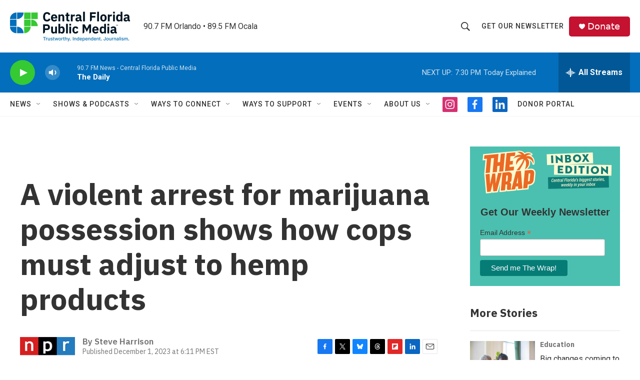

--- FILE ---
content_type: text/html; charset=utf-8
request_url: https://www.google.com/recaptcha/api2/aframe
body_size: 182
content:
<!DOCTYPE HTML><html><head><meta http-equiv="content-type" content="text/html; charset=UTF-8"></head><body><script nonce="vCSdBa8nclfG-7VX5OOiPw">/** Anti-fraud and anti-abuse applications only. See google.com/recaptcha */ try{var clients={'sodar':'https://pagead2.googlesyndication.com/pagead/sodar?'};window.addEventListener("message",function(a){try{if(a.source===window.parent){var b=JSON.parse(a.data);var c=clients[b['id']];if(c){var d=document.createElement('img');d.src=c+b['params']+'&rc='+(localStorage.getItem("rc::a")?sessionStorage.getItem("rc::b"):"");window.document.body.appendChild(d);sessionStorage.setItem("rc::e",parseInt(sessionStorage.getItem("rc::e")||0)+1);localStorage.setItem("rc::h",'1768868231480');}}}catch(b){}});window.parent.postMessage("_grecaptcha_ready", "*");}catch(b){}</script></body></html>